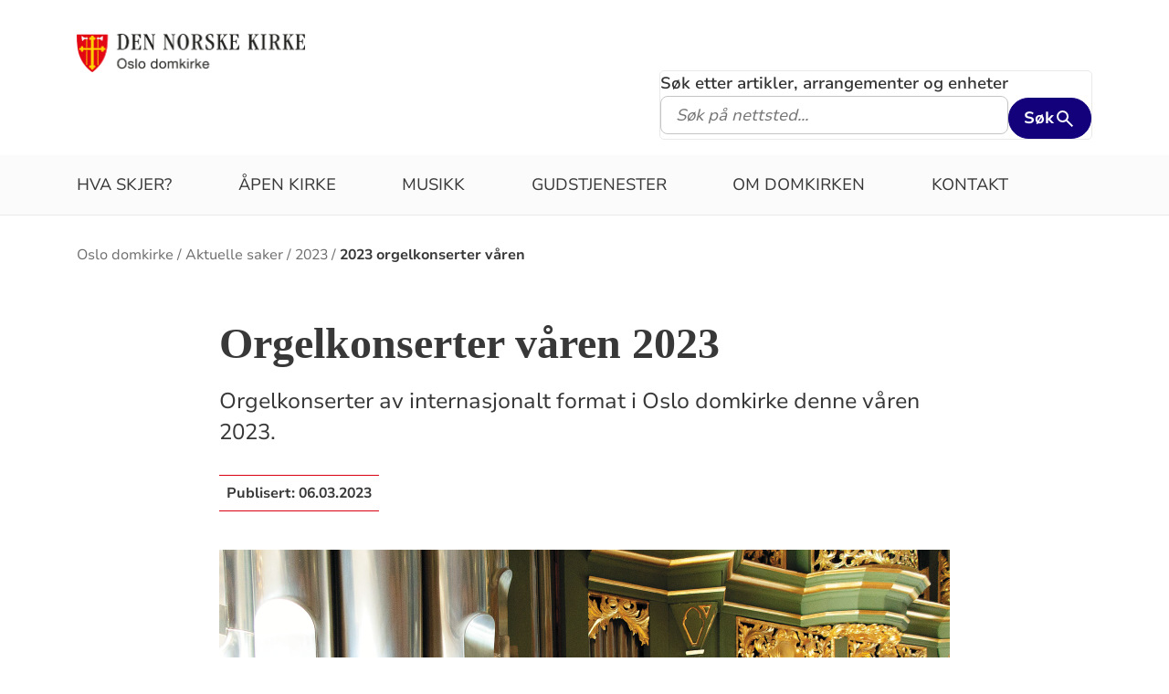

--- FILE ---
content_type: text/javascript
request_url: https://www.kirken.no/scripts/cookieconsent.js
body_size: -2177
content:

function removeUnconsentedCookies(cookieString, funcConsent, statConsent, marketConsent)
{
    var cookies = cookieString.split(";");
    for (i = 0; i < cookies.length; i++)
    {
        var cookie = cookies[i];
        var cookieName = cookie.split("=")[0].trim();
        if ((!funcConsent && funcCookies.includes("," + cookieName + ",")) || (!statConsent && statCookies.includes("," + cookieName + ",")) || (!marketConsent && marketCookies.includes("," + cookieName + ",")))
        {
            cookieString = cookieString.replace(cookie + ";", '');
            var expiredCookie = cookieName + "=; expires=Thu, 01 Jan 1970 00:00:00 UTC; path=/; domain=" + domain + ";"
            cookieDesc.set.call(document, expiredCookie);
        }
    }
    return cookieString;
}

var cookieDesc = Object.getOwnPropertyDescriptor(Document.prototype, 'cookie') || Object.getOwnPropertyDescriptor(HTMLDocument.prototype, 'cookie');
if (cookieDesc && cookieDesc.configurable)
{
    Object.defineProperty(document, 'cookie',
        {
            get: function (val)
            {
                var cookieString = cookieDesc.get.call(document);
                var funcConsent, statConsent, marketConsent = false;
                try
                {
                    var cookieString = cookieDesc.get.call(document);
                    var funcConsent, statConsent, marketConsent = false;
                    if (CookieInformation != null && CookieInformation.getConsentGivenFor('cookie_cat_necessary')) {
                        funcConsent = CookieInformation.getConsentGivenFor('cookie_cat_functional');
                        statConsent = CookieInformation.getConsentGivenFor('cookie_cat_statistic');
                        marketConsent = CookieInformation.getConsentGivenFor('cookie_cat_marketing');
                    }

                    if (!funcConsent || !statConsent || !marketConsent)
                        cookieString = removeUnconsentedCookies(cookieString, funcConsent, statConsent, marketConsent)
                }
                catch { }
                return cookieString;
            },
            set: function (val)
            {
                try {
                    var cookieName = val.split("=")[0].trim();
                    if (!(funcCookies.includes("," + cookieName + ",") && !CookieInformation.getConsentGivenFor('cookie_cat_functional')) &&
                        !(statCookies.includes("," + cookieName + ",") && !CookieInformation.getConsentGivenFor('cookie_cat_statistic')) &&
                        !(marketCookies.includes("," + cookieName + ",") && !CookieInformation.getConsentGivenFor('cookie_cat_marketing'))) {
                        cookieDesc.set.call(document, val);
                    }
                }
                catch { }
                cookieDesc.set.call(document, val);
            }
        });
}